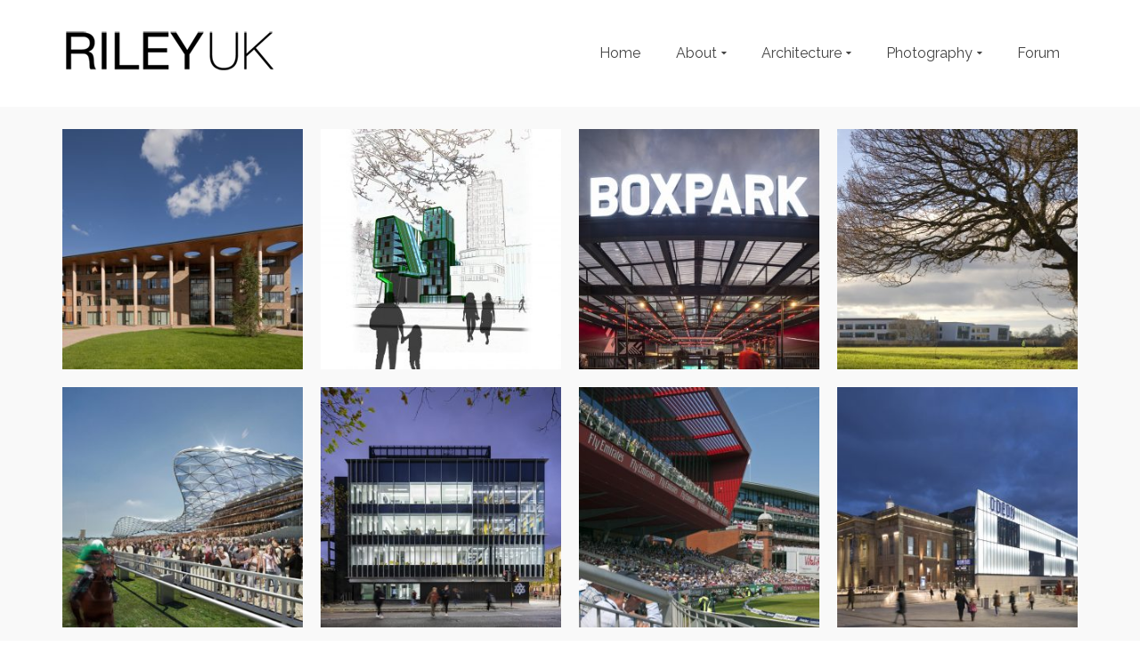

--- FILE ---
content_type: text/html; charset=UTF-8
request_url: https://rileyuk.co.uk/wordpress/?page_id=80
body_size: 10089
content:
<!DOCTYPE html>
<!--[if lt IE 7]>      <html class="no-js lt-ie9 lt-ie8 lt-ie7" lang="en-GB" itemscope="itemscope" itemtype="http://schema.org/WebPage"> <![endif]-->
<!--[if IE 7]>         <html class="no-js lt-ie9 lt-ie8" lang="en-GB" itemscope="itemscope" itemtype="http://schema.org/WebPage"> <![endif]-->
<!--[if IE 8]>         <html class="no-js lt-ie9" lang="en-GB" itemscope="itemscope" itemtype="http://schema.org/WebPage"> <![endif]-->
<!--[if gt IE 8]><!--> <html class="no-js" lang="en-GB" itemscope="itemscope" itemtype="http://schema.org/WebPage"> <!--<![endif]-->
<head>
  <meta charset="UTF-8">
  <meta name="viewport" content="width=device-width, initial-scale=1.0">
  <title>Architecture &#8211; RILEYUK</title>
<meta name='robots' content='max-image-preview:large' />
	<style>img:is([sizes="auto" i], [sizes^="auto," i]) { contain-intrinsic-size: 3000px 1500px }</style>
	<link rel='dns-prefetch' href='//fonts.googleapis.com' />
<link rel="alternate" type="application/rss+xml" title="RILEYUK &raquo; Feed" href="https://rileyuk.co.uk/wordpress/?feed=rss2" />
<link rel="alternate" type="application/rss+xml" title="RILEYUK &raquo; Comments Feed" href="https://rileyuk.co.uk/wordpress/?feed=comments-rss2" />
<link rel="alternate" type="application/rss+xml" title="RILEYUK &raquo; Architecture Comments Feed" href="https://rileyuk.co.uk/wordpress/?feed=rss2&#038;page_id=80" />
<script type="text/javascript">
/* <![CDATA[ */
window._wpemojiSettings = {"baseUrl":"https:\/\/s.w.org\/images\/core\/emoji\/16.0.1\/72x72\/","ext":".png","svgUrl":"https:\/\/s.w.org\/images\/core\/emoji\/16.0.1\/svg\/","svgExt":".svg","source":{"concatemoji":"https:\/\/rileyuk.co.uk\/wordpress\/wp-includes\/js\/wp-emoji-release.min.js?ver=6.8.3"}};
/*! This file is auto-generated */
!function(s,n){var o,i,e;function c(e){try{var t={supportTests:e,timestamp:(new Date).valueOf()};sessionStorage.setItem(o,JSON.stringify(t))}catch(e){}}function p(e,t,n){e.clearRect(0,0,e.canvas.width,e.canvas.height),e.fillText(t,0,0);var t=new Uint32Array(e.getImageData(0,0,e.canvas.width,e.canvas.height).data),a=(e.clearRect(0,0,e.canvas.width,e.canvas.height),e.fillText(n,0,0),new Uint32Array(e.getImageData(0,0,e.canvas.width,e.canvas.height).data));return t.every(function(e,t){return e===a[t]})}function u(e,t){e.clearRect(0,0,e.canvas.width,e.canvas.height),e.fillText(t,0,0);for(var n=e.getImageData(16,16,1,1),a=0;a<n.data.length;a++)if(0!==n.data[a])return!1;return!0}function f(e,t,n,a){switch(t){case"flag":return n(e,"\ud83c\udff3\ufe0f\u200d\u26a7\ufe0f","\ud83c\udff3\ufe0f\u200b\u26a7\ufe0f")?!1:!n(e,"\ud83c\udde8\ud83c\uddf6","\ud83c\udde8\u200b\ud83c\uddf6")&&!n(e,"\ud83c\udff4\udb40\udc67\udb40\udc62\udb40\udc65\udb40\udc6e\udb40\udc67\udb40\udc7f","\ud83c\udff4\u200b\udb40\udc67\u200b\udb40\udc62\u200b\udb40\udc65\u200b\udb40\udc6e\u200b\udb40\udc67\u200b\udb40\udc7f");case"emoji":return!a(e,"\ud83e\udedf")}return!1}function g(e,t,n,a){var r="undefined"!=typeof WorkerGlobalScope&&self instanceof WorkerGlobalScope?new OffscreenCanvas(300,150):s.createElement("canvas"),o=r.getContext("2d",{willReadFrequently:!0}),i=(o.textBaseline="top",o.font="600 32px Arial",{});return e.forEach(function(e){i[e]=t(o,e,n,a)}),i}function t(e){var t=s.createElement("script");t.src=e,t.defer=!0,s.head.appendChild(t)}"undefined"!=typeof Promise&&(o="wpEmojiSettingsSupports",i=["flag","emoji"],n.supports={everything:!0,everythingExceptFlag:!0},e=new Promise(function(e){s.addEventListener("DOMContentLoaded",e,{once:!0})}),new Promise(function(t){var n=function(){try{var e=JSON.parse(sessionStorage.getItem(o));if("object"==typeof e&&"number"==typeof e.timestamp&&(new Date).valueOf()<e.timestamp+604800&&"object"==typeof e.supportTests)return e.supportTests}catch(e){}return null}();if(!n){if("undefined"!=typeof Worker&&"undefined"!=typeof OffscreenCanvas&&"undefined"!=typeof URL&&URL.createObjectURL&&"undefined"!=typeof Blob)try{var e="postMessage("+g.toString()+"("+[JSON.stringify(i),f.toString(),p.toString(),u.toString()].join(",")+"));",a=new Blob([e],{type:"text/javascript"}),r=new Worker(URL.createObjectURL(a),{name:"wpTestEmojiSupports"});return void(r.onmessage=function(e){c(n=e.data),r.terminate(),t(n)})}catch(e){}c(n=g(i,f,p,u))}t(n)}).then(function(e){for(var t in e)n.supports[t]=e[t],n.supports.everything=n.supports.everything&&n.supports[t],"flag"!==t&&(n.supports.everythingExceptFlag=n.supports.everythingExceptFlag&&n.supports[t]);n.supports.everythingExceptFlag=n.supports.everythingExceptFlag&&!n.supports.flag,n.DOMReady=!1,n.readyCallback=function(){n.DOMReady=!0}}).then(function(){return e}).then(function(){var e;n.supports.everything||(n.readyCallback(),(e=n.source||{}).concatemoji?t(e.concatemoji):e.wpemoji&&e.twemoji&&(t(e.twemoji),t(e.wpemoji)))}))}((window,document),window._wpemojiSettings);
/* ]]> */
</script>
<style id='wp-emoji-styles-inline-css' type='text/css'>

	img.wp-smiley, img.emoji {
		display: inline !important;
		border: none !important;
		box-shadow: none !important;
		height: 1em !important;
		width: 1em !important;
		margin: 0 0.07em !important;
		vertical-align: -0.1em !important;
		background: none !important;
		padding: 0 !important;
	}
</style>
<link rel='stylesheet' id='wp-block-library-css' href='https://rileyuk.co.uk/wordpress/wp-includes/css/dist/block-library/style.min.css?ver=6.8.3' type='text/css' media='all' />
<style id='classic-theme-styles-inline-css' type='text/css'>
/*! This file is auto-generated */
.wp-block-button__link{color:#fff;background-color:#32373c;border-radius:9999px;box-shadow:none;text-decoration:none;padding:calc(.667em + 2px) calc(1.333em + 2px);font-size:1.125em}.wp-block-file__button{background:#32373c;color:#fff;text-decoration:none}
</style>
<style id='global-styles-inline-css' type='text/css'>
:root{--wp--preset--aspect-ratio--square: 1;--wp--preset--aspect-ratio--4-3: 4/3;--wp--preset--aspect-ratio--3-4: 3/4;--wp--preset--aspect-ratio--3-2: 3/2;--wp--preset--aspect-ratio--2-3: 2/3;--wp--preset--aspect-ratio--16-9: 16/9;--wp--preset--aspect-ratio--9-16: 9/16;--wp--preset--color--black: #000;--wp--preset--color--cyan-bluish-gray: #abb8c3;--wp--preset--color--white: #fff;--wp--preset--color--pale-pink: #f78da7;--wp--preset--color--vivid-red: #cf2e2e;--wp--preset--color--luminous-vivid-orange: #ff6900;--wp--preset--color--luminous-vivid-amber: #fcb900;--wp--preset--color--light-green-cyan: #7bdcb5;--wp--preset--color--vivid-green-cyan: #00d084;--wp--preset--color--pale-cyan-blue: #8ed1fc;--wp--preset--color--vivid-cyan-blue: #0693e3;--wp--preset--color--vivid-purple: #9b51e0;--wp--preset--color--pinnacle-primary: #f3690e;--wp--preset--color--pinnacle-primary-light: #f5873f;--wp--preset--color--very-light-gray: #eee;--wp--preset--color--very-dark-gray: #444;--wp--preset--gradient--vivid-cyan-blue-to-vivid-purple: linear-gradient(135deg,rgba(6,147,227,1) 0%,rgb(155,81,224) 100%);--wp--preset--gradient--light-green-cyan-to-vivid-green-cyan: linear-gradient(135deg,rgb(122,220,180) 0%,rgb(0,208,130) 100%);--wp--preset--gradient--luminous-vivid-amber-to-luminous-vivid-orange: linear-gradient(135deg,rgba(252,185,0,1) 0%,rgba(255,105,0,1) 100%);--wp--preset--gradient--luminous-vivid-orange-to-vivid-red: linear-gradient(135deg,rgba(255,105,0,1) 0%,rgb(207,46,46) 100%);--wp--preset--gradient--very-light-gray-to-cyan-bluish-gray: linear-gradient(135deg,rgb(238,238,238) 0%,rgb(169,184,195) 100%);--wp--preset--gradient--cool-to-warm-spectrum: linear-gradient(135deg,rgb(74,234,220) 0%,rgb(151,120,209) 20%,rgb(207,42,186) 40%,rgb(238,44,130) 60%,rgb(251,105,98) 80%,rgb(254,248,76) 100%);--wp--preset--gradient--blush-light-purple: linear-gradient(135deg,rgb(255,206,236) 0%,rgb(152,150,240) 100%);--wp--preset--gradient--blush-bordeaux: linear-gradient(135deg,rgb(254,205,165) 0%,rgb(254,45,45) 50%,rgb(107,0,62) 100%);--wp--preset--gradient--luminous-dusk: linear-gradient(135deg,rgb(255,203,112) 0%,rgb(199,81,192) 50%,rgb(65,88,208) 100%);--wp--preset--gradient--pale-ocean: linear-gradient(135deg,rgb(255,245,203) 0%,rgb(182,227,212) 50%,rgb(51,167,181) 100%);--wp--preset--gradient--electric-grass: linear-gradient(135deg,rgb(202,248,128) 0%,rgb(113,206,126) 100%);--wp--preset--gradient--midnight: linear-gradient(135deg,rgb(2,3,129) 0%,rgb(40,116,252) 100%);--wp--preset--font-size--small: 13px;--wp--preset--font-size--medium: 20px;--wp--preset--font-size--large: 36px;--wp--preset--font-size--x-large: 42px;--wp--preset--spacing--20: 0.44rem;--wp--preset--spacing--30: 0.67rem;--wp--preset--spacing--40: 1rem;--wp--preset--spacing--50: 1.5rem;--wp--preset--spacing--60: 2.25rem;--wp--preset--spacing--70: 3.38rem;--wp--preset--spacing--80: 5.06rem;--wp--preset--shadow--natural: 6px 6px 9px rgba(0, 0, 0, 0.2);--wp--preset--shadow--deep: 12px 12px 50px rgba(0, 0, 0, 0.4);--wp--preset--shadow--sharp: 6px 6px 0px rgba(0, 0, 0, 0.2);--wp--preset--shadow--outlined: 6px 6px 0px -3px rgba(255, 255, 255, 1), 6px 6px rgba(0, 0, 0, 1);--wp--preset--shadow--crisp: 6px 6px 0px rgba(0, 0, 0, 1);}:where(.is-layout-flex){gap: 0.5em;}:where(.is-layout-grid){gap: 0.5em;}body .is-layout-flex{display: flex;}.is-layout-flex{flex-wrap: wrap;align-items: center;}.is-layout-flex > :is(*, div){margin: 0;}body .is-layout-grid{display: grid;}.is-layout-grid > :is(*, div){margin: 0;}:where(.wp-block-columns.is-layout-flex){gap: 2em;}:where(.wp-block-columns.is-layout-grid){gap: 2em;}:where(.wp-block-post-template.is-layout-flex){gap: 1.25em;}:where(.wp-block-post-template.is-layout-grid){gap: 1.25em;}.has-black-color{color: var(--wp--preset--color--black) !important;}.has-cyan-bluish-gray-color{color: var(--wp--preset--color--cyan-bluish-gray) !important;}.has-white-color{color: var(--wp--preset--color--white) !important;}.has-pale-pink-color{color: var(--wp--preset--color--pale-pink) !important;}.has-vivid-red-color{color: var(--wp--preset--color--vivid-red) !important;}.has-luminous-vivid-orange-color{color: var(--wp--preset--color--luminous-vivid-orange) !important;}.has-luminous-vivid-amber-color{color: var(--wp--preset--color--luminous-vivid-amber) !important;}.has-light-green-cyan-color{color: var(--wp--preset--color--light-green-cyan) !important;}.has-vivid-green-cyan-color{color: var(--wp--preset--color--vivid-green-cyan) !important;}.has-pale-cyan-blue-color{color: var(--wp--preset--color--pale-cyan-blue) !important;}.has-vivid-cyan-blue-color{color: var(--wp--preset--color--vivid-cyan-blue) !important;}.has-vivid-purple-color{color: var(--wp--preset--color--vivid-purple) !important;}.has-black-background-color{background-color: var(--wp--preset--color--black) !important;}.has-cyan-bluish-gray-background-color{background-color: var(--wp--preset--color--cyan-bluish-gray) !important;}.has-white-background-color{background-color: var(--wp--preset--color--white) !important;}.has-pale-pink-background-color{background-color: var(--wp--preset--color--pale-pink) !important;}.has-vivid-red-background-color{background-color: var(--wp--preset--color--vivid-red) !important;}.has-luminous-vivid-orange-background-color{background-color: var(--wp--preset--color--luminous-vivid-orange) !important;}.has-luminous-vivid-amber-background-color{background-color: var(--wp--preset--color--luminous-vivid-amber) !important;}.has-light-green-cyan-background-color{background-color: var(--wp--preset--color--light-green-cyan) !important;}.has-vivid-green-cyan-background-color{background-color: var(--wp--preset--color--vivid-green-cyan) !important;}.has-pale-cyan-blue-background-color{background-color: var(--wp--preset--color--pale-cyan-blue) !important;}.has-vivid-cyan-blue-background-color{background-color: var(--wp--preset--color--vivid-cyan-blue) !important;}.has-vivid-purple-background-color{background-color: var(--wp--preset--color--vivid-purple) !important;}.has-black-border-color{border-color: var(--wp--preset--color--black) !important;}.has-cyan-bluish-gray-border-color{border-color: var(--wp--preset--color--cyan-bluish-gray) !important;}.has-white-border-color{border-color: var(--wp--preset--color--white) !important;}.has-pale-pink-border-color{border-color: var(--wp--preset--color--pale-pink) !important;}.has-vivid-red-border-color{border-color: var(--wp--preset--color--vivid-red) !important;}.has-luminous-vivid-orange-border-color{border-color: var(--wp--preset--color--luminous-vivid-orange) !important;}.has-luminous-vivid-amber-border-color{border-color: var(--wp--preset--color--luminous-vivid-amber) !important;}.has-light-green-cyan-border-color{border-color: var(--wp--preset--color--light-green-cyan) !important;}.has-vivid-green-cyan-border-color{border-color: var(--wp--preset--color--vivid-green-cyan) !important;}.has-pale-cyan-blue-border-color{border-color: var(--wp--preset--color--pale-cyan-blue) !important;}.has-vivid-cyan-blue-border-color{border-color: var(--wp--preset--color--vivid-cyan-blue) !important;}.has-vivid-purple-border-color{border-color: var(--wp--preset--color--vivid-purple) !important;}.has-vivid-cyan-blue-to-vivid-purple-gradient-background{background: var(--wp--preset--gradient--vivid-cyan-blue-to-vivid-purple) !important;}.has-light-green-cyan-to-vivid-green-cyan-gradient-background{background: var(--wp--preset--gradient--light-green-cyan-to-vivid-green-cyan) !important;}.has-luminous-vivid-amber-to-luminous-vivid-orange-gradient-background{background: var(--wp--preset--gradient--luminous-vivid-amber-to-luminous-vivid-orange) !important;}.has-luminous-vivid-orange-to-vivid-red-gradient-background{background: var(--wp--preset--gradient--luminous-vivid-orange-to-vivid-red) !important;}.has-very-light-gray-to-cyan-bluish-gray-gradient-background{background: var(--wp--preset--gradient--very-light-gray-to-cyan-bluish-gray) !important;}.has-cool-to-warm-spectrum-gradient-background{background: var(--wp--preset--gradient--cool-to-warm-spectrum) !important;}.has-blush-light-purple-gradient-background{background: var(--wp--preset--gradient--blush-light-purple) !important;}.has-blush-bordeaux-gradient-background{background: var(--wp--preset--gradient--blush-bordeaux) !important;}.has-luminous-dusk-gradient-background{background: var(--wp--preset--gradient--luminous-dusk) !important;}.has-pale-ocean-gradient-background{background: var(--wp--preset--gradient--pale-ocean) !important;}.has-electric-grass-gradient-background{background: var(--wp--preset--gradient--electric-grass) !important;}.has-midnight-gradient-background{background: var(--wp--preset--gradient--midnight) !important;}.has-small-font-size{font-size: var(--wp--preset--font-size--small) !important;}.has-medium-font-size{font-size: var(--wp--preset--font-size--medium) !important;}.has-large-font-size{font-size: var(--wp--preset--font-size--large) !important;}.has-x-large-font-size{font-size: var(--wp--preset--font-size--x-large) !important;}
:where(.wp-block-post-template.is-layout-flex){gap: 1.25em;}:where(.wp-block-post-template.is-layout-grid){gap: 1.25em;}
:where(.wp-block-columns.is-layout-flex){gap: 2em;}:where(.wp-block-columns.is-layout-grid){gap: 2em;}
:root :where(.wp-block-pullquote){font-size: 1.5em;line-height: 1.6;}
</style>
<style id='kadence-blocks-global-variables-inline-css' type='text/css'>
:root {--global-kb-font-size-sm:clamp(0.8rem, 0.73rem + 0.217vw, 0.9rem);--global-kb-font-size-md:clamp(1.1rem, 0.995rem + 0.326vw, 1.25rem);--global-kb-font-size-lg:clamp(1.75rem, 1.576rem + 0.543vw, 2rem);--global-kb-font-size-xl:clamp(2.25rem, 1.728rem + 1.63vw, 3rem);--global-kb-font-size-xxl:clamp(2.5rem, 1.456rem + 3.26vw, 4rem);--global-kb-font-size-xxxl:clamp(2.75rem, 0.489rem + 7.065vw, 6rem);}:root {--global-palette1: #3182CE;--global-palette2: #2B6CB0;--global-palette3: #1A202C;--global-palette4: #2D3748;--global-palette5: #4A5568;--global-palette6: #718096;--global-palette7: #EDF2F7;--global-palette8: #F7FAFC;--global-palette9: #ffffff;}
</style>
<link rel='stylesheet' id='pinnacle_theme-css' href='https://rileyuk.co.uk/wordpress/wp-content/themes/pinnacle/assets/css/pinnacle.css?ver=187' type='text/css' media='all' />
<link rel='stylesheet' id='pinnacle_skin-css' href='https://rileyuk.co.uk/wordpress/wp-content/themes/pinnacle/assets/css/skins/raspberry.css' type='text/css' media='all' />
<link rel='stylesheet' id='redux-google-fonts-pinnacle-css' href='https://fonts.googleapis.com/css?family=Raleway%3A400%2C700&#038;subset=latin&#038;ver=6.8.3' type='text/css' media='all' />
<!--[if lt IE 9]>
<script type="text/javascript" src="https://rileyuk.co.uk/wordpress/wp-content/themes/pinnacle/assets/js/vendor/respond.min.js?ver=6.8.3" id="pinnacle-respond-js"></script>
<![endif]-->
<script type="text/javascript" src="https://rileyuk.co.uk/wordpress/wp-includes/js/jquery/jquery.min.js?ver=3.7.1" id="jquery-core-js"></script>
<script type="text/javascript" src="https://rileyuk.co.uk/wordpress/wp-includes/js/jquery/jquery-migrate.min.js?ver=3.4.1" id="jquery-migrate-js"></script>
<script type="text/javascript" src="https://rileyuk.co.uk/wordpress/wp-content/themes/pinnacle/assets/js/vendor/modernizr-2.7.0.min.js" id="modernizr-js"></script>
<link rel="https://api.w.org/" href="https://rileyuk.co.uk/wordpress/index.php?rest_route=/" /><link rel="alternate" title="JSON" type="application/json" href="https://rileyuk.co.uk/wordpress/index.php?rest_route=/wp/v2/pages/80" /><link rel="EditURI" type="application/rsd+xml" title="RSD" href="https://rileyuk.co.uk/wordpress/xmlrpc.php?rsd" />
<meta name="generator" content="WordPress 6.8.3" />
<link rel="canonical" href="https://rileyuk.co.uk/wordpress/?page_id=80" />
<link rel='shortlink' href='https://rileyuk.co.uk/wordpress/?p=80' />
<link rel="alternate" title="oEmbed (JSON)" type="application/json+oembed" href="https://rileyuk.co.uk/wordpress/index.php?rest_route=%2Foembed%2F1.0%2Fembed&#038;url=https%3A%2F%2Frileyuk.co.uk%2Fwordpress%2F%3Fpage_id%3D80" />
<link rel="alternate" title="oEmbed (XML)" type="text/xml+oembed" href="https://rileyuk.co.uk/wordpress/index.php?rest_route=%2Foembed%2F1.0%2Fembed&#038;url=https%3A%2F%2Frileyuk.co.uk%2Fwordpress%2F%3Fpage_id%3D80&#038;format=xml" />
<script type="text/javascript">var light_error = "The Image could not be loaded.", light_of = "%curr% of %total%", light_load = "Loading...";</script><style type="text/css">#kad-banner #topbar .topbarsociallinks li a {font-size:14px;}.trans-header #pageheader {padding-top:120px;}.headerfont, .tp-caption, .yith-wcan-list li, .yith-wcan .yith-wcan-reset-navigation, ul.yith-wcan-label li a, .product_item .price {font-family:Raleway;} 
  .topbarmenu ul li {font-family:Raleway;}
  #kadbreadcrumbs {font-family:;}.kt-home-call-to-action {padding:20px 0;}@media (-webkit-min-device-pixel-ratio: 2), (min-resolution: 192dpi) {body #kad-banner #logo .kad-standard-logo, .trans-header .is-sticky #kad-banner #logo .kad-standard-logo {background-image: url("https://rileyuk.co.uk/wordpress/wp-content/uploads/2015/03/Logo.png") !important;} }.product_item .product_details h5 {min-height:50px;}@media (max-width: 767px) {#topbar{display:none;}}.kad-header-style-basic #nav-main ul.sf-menu > li > a, .kad-header-style-basic #kad-shrinkheader #mobile-nav-trigger a {line-height:120px;}.none-trans-header .nav-trigger-case.collapsed .kad-navbtn, .is-sticky .nav-trigger-case.collapsed .kad-navbtn {color:#444444;}.blog_item.grid_item .postcontent footer {
    min-height: 50px;
}
#kad-blog-grid .blog_item .postcontent .entry-content {
    min-height: 170px;
}</style><style type="text/css" title="dynamic-css" class="options-output">.kad-primary-nav ul.sf-menu a,.nav-trigger-case.collapsed .kad-navbtn{color:#ffffff;}.sticky-wrapper #logo a.brand, .trans-header #logo a.brand{color:#ffffff;}.is-sticky header #logo a.brand,.logofont,.none-trans-header header #logo a.brand,header #logo a.brand{font-family:Raleway;font-weight:400;font-style:normal;color:#444444;font-size:32px;}.titleclass h1{color:#ffffff;}.titleclass .subtitle{color:#ffffff;}.product_item .product_details h5, .product-category.grid_item a h5{font-family:Raleway;line-height:20px;font-weight:700;font-style:normal;font-size:15px;}h1{font-family:Raleway;line-height:50px;font-weight:normal;font-style:700;font-size:44px;}h2{font-family:Raleway;line-height:40px;font-weight:normal;font-style:400;font-size:32px;}h3{font-family:Raleway;line-height:40px;font-weight:normal;font-style:400;font-size:26px;}h4{font-family:Raleway;line-height:34px;font-weight:normal;font-style:400;font-size:24px;}h5{font-family:Raleway;line-height:26px;font-weight:normal;font-style:400;font-size:18px;}.subtitle{font-family:Raleway;line-height:22px;font-weight:normal;font-style:400;font-size:16px;}body{line-height:20px;font-style:400;font-size:14px;}.is-sticky .kad-primary-nav ul.sf-menu a, ul.sf-menu a, .none-trans-header .kad-primary-nav ul.sf-menu a{font-family:Raleway;font-weight:normal;font-style:400;color:#444444;font-size:16px;}.kad-nav-inner .kad-mnav, .kad-mobile-nav .kad-nav-inner li a, .kad-mobile-nav .kad-nav-inner li .kad-submenu-accordion{font-family:Raleway;line-height:20px;font-weight:normal;font-style:400;font-size:16px;}#topbar ul.sf-menu > li > a, #topbar .top-menu-cart-btn, #topbar .top-menu-search-btn, #topbar .nav-trigger-case .kad-navbtn, #topbar .topbarsociallinks li a{font-family:Raleway;font-weight:normal;font-style:400;font-size:11px;}</style></head>
	<body class="wp-singular page-template page-template-template-portfolio-grid page-template-template-portfolio-grid-php page page-id-80 page-parent wp-embed-responsive wp-theme-pinnacle wide none-trans-header not_ie ?page_id=80" >
						<div id="wrapper" class="container">
		  	<header id="kad-banner" class="banner headerclass kad-header-style-basic" data-pageheaderbg="0" data-header-base-height="120">
  <div id="kad-shrinkheader" class="container" style="height:120px; line-height:120px;">
    <div class="row">
      <div class="col-md-4 col-sm-8 col-ss-10 clearfix kad-header-left">
        <div id="logo" class="logocase">
          <a class="brand logofont" style="height:120px; line-height:120px; display:block;" href="https://rileyuk.co.uk/wordpress">
             
            <div id="thelogo" style="height:120px; line-height:120px;">
                <div style="background-image: url('https://rileyuk.co.uk/wordpress/wp-content/uploads/2015/03/Logosmall.png'); max-height:120px; height:60px; width:237px;" class="kad-standard-logo kad-lg"></div>
                                </div> 
                      </a>
        </div> <!-- Close #logo -->
      </div><!-- close col -->
      <div class="col-md-8 col-sm-4 col-ss-2 kad-header-right">
                    <nav id="nav-main" class="clearfix kad-primary-nav">
                <ul id="menu-drop-down-menu-top" class="sf-menu"><li  class="menu-home"><a href="https://rileyuk.co.uk/wordpress/"><span>Home</span></a></li>
<li  class="menu-about sf-dropdown"><a href="https://rileyuk.co.uk/wordpress/?page_id=63"><span>About</span></a>
<ul class="sf-dropdown-menu">
	<li  class="menu-about"><a href="https://rileyuk.co.uk/wordpress/?page_id=63"><span>About</span></a></li>
	<li  class="menu-news"><a href="https://rileyuk.co.uk/wordpress/?page_id=727"><span>News</span></a></li>
	<li  class="menu-privacy-policy"><a href="https://rileyuk.co.uk/wordpress/?page_id=695"><span>Privacy Policy</span></a></li>
</ul>
</li>
<li  class="menu-architecture current-menu-item current_page_item current-menu-ancestor current-menu-parent current_page_parent current_page_ancestor sf-dropdown"><a href="https://rileyuk.co.uk/wordpress/?page_id=80"><span>Architecture</span></a>
<ul class="sf-dropdown-menu">
	<li  class="menu-architecture current-menu-item current_page_item"><a href="https://rileyuk.co.uk/wordpress/?page_id=80"><span>Architecture</span></a></li>
	<li  class="menu-download-cv"><a href="https://rileyuk.co.uk/wordpress/wp-content/uploads/2024/03/mr-text-cv-2024-1.pdf"><span>Download CV</span></a></li>
	<li  class="menu-download-portfolio"><a href="https://rileyuk.co.uk/wordpress/wp-content/uploads/2022/05/mr-portfolio-2022.pdf"><span>Download Portfolio</span></a></li>
</ul>
</li>
<li  class="menu-photography sf-dropdown"><a href="https://rileyuk.co.uk/wordpress/?page_id=211"><span>Photography</span></a>
<ul class="sf-dropdown-menu">
	<li  class="menu-photography"><a href="https://rileyuk.co.uk/wordpress/?page_id=211"><span>Photography</span></a></li>
	<li  class="menu-events"><a href="https://rileyuk.co.uk/wordpress/?page_id=353"><span>Events</span></a></li>
	<li  class="menu-travel"><a href="https://rileyuk.co.uk/wordpress/?page_id=209"><span>Travel</span></a></li>
	<li  class="menu-weddings"><a href="https://rileyuk.co.uk/wordpress/?page_id=252"><span>Weddings</span></a></li>
</ul>
</li>
<li  class="menu-forum"><a href="http://forum.rileyuk.co.uk/phpBB3/index.php"><span>Forum</span></a></li>
</ul>            </nav> 
            <div id="mobile-nav-trigger" class="nav-trigger">
              <a class="nav-trigger-case collapsed" data-toggle="collapse" rel="nofollow" data-target=".mobile_menu_collapse">
                <div class="kad-navbtn mobileclass clearfix"><i class="icon-reorder"></i></div>
              </a>
            </div>
              </div> <!-- Close col -->       
    </div> <!-- Close Row -->
  </div> <!-- Close Container -->
    <div class="container">
      <div id="kad-mobile-nav" class="kad-mobile-nav">
          <div class="kad-nav-inner mobileclass">
              <div id="mobile_menu_collapse" class="kad-nav-collapse collapse mobile_menu_collapse">
                  <ul id="menu-drop-down-menu-top-1" class="kad-mnav"><li  class="menu-home"><a href="https://rileyuk.co.uk/wordpress/"><span>Home</span></a></li>
<li  class="menu-about sf-dropdown"><a href="https://rileyuk.co.uk/wordpress/?page_id=63"><span>About</span></a>
<ul class="sf-dropdown-menu">
	<li  class="menu-about"><a href="https://rileyuk.co.uk/wordpress/?page_id=63"><span>About</span></a></li>
	<li  class="menu-news"><a href="https://rileyuk.co.uk/wordpress/?page_id=727"><span>News</span></a></li>
	<li  class="menu-privacy-policy"><a href="https://rileyuk.co.uk/wordpress/?page_id=695"><span>Privacy Policy</span></a></li>
</ul>
</li>
<li  class="menu-architecture current-menu-item current_page_item current-menu-ancestor current-menu-parent current_page_parent current_page_ancestor sf-dropdown"><a href="https://rileyuk.co.uk/wordpress/?page_id=80"><span>Architecture</span></a>
<ul class="sf-dropdown-menu">
	<li  class="menu-architecture current-menu-item current_page_item"><a href="https://rileyuk.co.uk/wordpress/?page_id=80"><span>Architecture</span></a></li>
	<li  class="menu-download-cv"><a href="https://rileyuk.co.uk/wordpress/wp-content/uploads/2024/03/mr-text-cv-2024-1.pdf"><span>Download CV</span></a></li>
	<li  class="menu-download-portfolio"><a href="https://rileyuk.co.uk/wordpress/wp-content/uploads/2022/05/mr-portfolio-2022.pdf"><span>Download Portfolio</span></a></li>
</ul>
</li>
<li  class="menu-photography sf-dropdown"><a href="https://rileyuk.co.uk/wordpress/?page_id=211"><span>Photography</span></a>
<ul class="sf-dropdown-menu">
	<li  class="menu-photography"><a href="https://rileyuk.co.uk/wordpress/?page_id=211"><span>Photography</span></a></li>
	<li  class="menu-events"><a href="https://rileyuk.co.uk/wordpress/?page_id=353"><span>Events</span></a></li>
	<li  class="menu-travel"><a href="https://rileyuk.co.uk/wordpress/?page_id=209"><span>Travel</span></a></li>
	<li  class="menu-weddings"><a href="https://rileyuk.co.uk/wordpress/?page_id=252"><span>Weddings</span></a></li>
</ul>
</li>
<li  class="menu-forum"><a href="http://forum.rileyuk.co.uk/phpBB3/index.php"><span>Forum</span></a></li>
</ul>              </div>
          </div>
      </div>
  </div> <!-- Close Container -->
   
</header>			<div class="wrap contentclass" role="document">	<div id="content" class="container">
   		<div class="row">
      		<div class="main col-md-12 kt-nosidebar" role="main">
				<div class="container entry-content" itemprop="mainContentOfPage">    </div>              
            		<div id="portfoliowrapper" class="rowtight flat-w-margin p_primarystyle"> 

		           											<div class="tcol-md-3 tcol-sm-4 tcol-xs-6 tcol-ss-12 p-item">
					                	<div class="portfolio-item grid_item postclass kad-light-gallery kad_portfolio_fade_in">
				  <div class="portfolio-imagepadding">
				<div class="portfolio-hoverclass">
				  <a href="https://rileyuk.co.uk/wordpress/?portfolio=abraham-darby-academy-3" class="kt-portfoliolink">
					  <img src="https://rileyuk.co.uk/wordpress/wp-content/uploads/2014/11/ADSLC01DavidBarbour-300x300.jpg" width="300" height="300" alt="Abraham Darby Sports and Learning Community" srcset="https://rileyuk.co.uk/wordpress/wp-content/uploads/2014/11/ADSLC01DavidBarbour-300x300.jpg 300w, https://rileyuk.co.uk/wordpress/wp-content/uploads/2014/11/ADSLC01DavidBarbour-150x150.jpg 150w, https://rileyuk.co.uk/wordpress/wp-content/uploads/2014/11/ADSLC01DavidBarbour-600x600.jpg 600w" sizes="(max-width: 300px) 100vw, 300px" class="kad-lightboxhover">
							  <div class="portfolio-hoverover"></div>
							  <div class="portfolio-table">
								  <div class="portfolio-cell">
																			  <h5>Abraham Darby Sports and Learning Community</h5>
																										  </div>
							  </div>
									</a>
								  </div>
							  </div>
					
						  </div>
                    				</div>
																		<div class="tcol-md-3 tcol-sm-4 tcol-xs-6 tcol-ss-12 p-item">
					                	<div class="portfolio-item grid_item postclass kad-light-gallery kad_portfolio_fade_in">
				  <div class="portfolio-imagepadding">
				<div class="portfolio-hoverclass">
				  <a href="https://rileyuk.co.uk/wordpress/?portfolio=barch-continuity" class="kt-portfoliolink">
					  <img src="https://rileyuk.co.uk/wordpress/wp-content/uploads/2015/03/Montage-Final-1-B-300x300.jpg" width="300" height="300" alt="B(Arch) Continuity" srcset="https://rileyuk.co.uk/wordpress/wp-content/uploads/2015/03/Montage-Final-1-B-300x300.jpg 300w, https://rileyuk.co.uk/wordpress/wp-content/uploads/2015/03/Montage-Final-1-B-150x150.jpg 150w, https://rileyuk.co.uk/wordpress/wp-content/uploads/2015/03/Montage-Final-1-B-60x60.jpg 60w, https://rileyuk.co.uk/wordpress/wp-content/uploads/2015/03/Montage-Final-1-B-600x600.jpg 600w" sizes="(max-width: 300px) 100vw, 300px" class="kad-lightboxhover">
							  <div class="portfolio-hoverover"></div>
							  <div class="portfolio-table">
								  <div class="portfolio-cell">
																			  <h5>B(Arch) Continuity</h5>
																										  </div>
							  </div>
									</a>
								  </div>
							  </div>
					
						  </div>
                    				</div>
																		<div class="tcol-md-3 tcol-sm-4 tcol-xs-6 tcol-ss-12 p-item">
					                	<div class="portfolio-item grid_item postclass kad-light-gallery kad_portfolio_fade_in">
				  <div class="portfolio-imagepadding">
				<div class="portfolio-hoverclass">
				  <a href="https://rileyuk.co.uk/wordpress/?portfolio=boxpark-croydon" class="kt-portfoliolink">
					  <img src="https://rileyuk.co.uk/wordpress/wp-content/uploads/2016/12/BOX_02-300x300.jpg" width="300" height="300" alt="Boxpark Croydon" srcset="https://rileyuk.co.uk/wordpress/wp-content/uploads/2016/12/BOX_02-300x300.jpg 300w, https://rileyuk.co.uk/wordpress/wp-content/uploads/2016/12/BOX_02-150x150.jpg 150w, https://rileyuk.co.uk/wordpress/wp-content/uploads/2016/12/BOX_02-60x60.jpg 60w, https://rileyuk.co.uk/wordpress/wp-content/uploads/2016/12/BOX_02-600x600.jpg 600w" sizes="(max-width: 300px) 100vw, 300px" class="kad-lightboxhover">
							  <div class="portfolio-hoverover"></div>
							  <div class="portfolio-table">
								  <div class="portfolio-cell">
																			  <h5>Boxpark Croydon</h5>
																										  </div>
							  </div>
									</a>
								  </div>
							  </div>
					
						  </div>
                    				</div>
																		<div class="tcol-md-3 tcol-sm-4 tcol-xs-6 tcol-ss-12 p-item">
					                	<div class="portfolio-item grid_item postclass kad-light-gallery kad_portfolio_fade_in">
				  <div class="portfolio-imagepadding">
				<div class="portfolio-hoverclass">
				  <a href="https://rileyuk.co.uk/wordpress/?portfolio=culcheth-high-school" class="kt-portfoliolink">
					  <img src="https://rileyuk.co.uk/wordpress/wp-content/uploads/2015/03/P2001627_BDP_N128_bdpppland-300x300.jpg" width="300" height="300" alt="Culcheth High School" srcset="https://rileyuk.co.uk/wordpress/wp-content/uploads/2015/03/P2001627_BDP_N128_bdpppland-300x300.jpg 300w, https://rileyuk.co.uk/wordpress/wp-content/uploads/2015/03/P2001627_BDP_N128_bdpppland-150x150.jpg 150w, https://rileyuk.co.uk/wordpress/wp-content/uploads/2015/03/P2001627_BDP_N128_bdpppland-60x60.jpg 60w, https://rileyuk.co.uk/wordpress/wp-content/uploads/2015/03/P2001627_BDP_N128_bdpppland-600x600.jpg 600w" sizes="(max-width: 300px) 100vw, 300px" class="kad-lightboxhover">
							  <div class="portfolio-hoverover"></div>
							  <div class="portfolio-table">
								  <div class="portfolio-cell">
																			  <h5>Culcheth High School</h5>
																										  </div>
							  </div>
									</a>
								  </div>
							  </div>
					
						  </div>
                    				</div>
																		<div class="tcol-md-3 tcol-sm-4 tcol-xs-6 tcol-ss-12 p-item">
					                	<div class="portfolio-item grid_item postclass kad-light-gallery kad_portfolio_fade_in">
				  <div class="portfolio-imagepadding">
				<div class="portfolio-hoverclass">
				  <a href="https://rileyuk.co.uk/wordpress/?portfolio=curragh-racecourse" class="kt-portfoliolink">
					  <img src="https://rileyuk.co.uk/wordpress/wp-content/uploads/2016/12/CGH-07-300x300.jpg" width="300" height="300" alt="Curragh Racecourse" srcset="https://rileyuk.co.uk/wordpress/wp-content/uploads/2016/12/CGH-07-300x300.jpg 300w, https://rileyuk.co.uk/wordpress/wp-content/uploads/2016/12/CGH-07-150x150.jpg 150w, https://rileyuk.co.uk/wordpress/wp-content/uploads/2016/12/CGH-07-60x60.jpg 60w, https://rileyuk.co.uk/wordpress/wp-content/uploads/2016/12/CGH-07-600x600.jpg 600w" sizes="(max-width: 300px) 100vw, 300px" class="kad-lightboxhover">
							  <div class="portfolio-hoverover"></div>
							  <div class="portfolio-table">
								  <div class="portfolio-cell">
																			  <h5>Curragh Racecourse</h5>
																										  </div>
							  </div>
									</a>
								  </div>
							  </div>
					
						  </div>
                    				</div>
																		<div class="tcol-md-3 tcol-sm-4 tcol-xs-6 tcol-ss-12 p-item">
					                	<div class="portfolio-item grid_item postclass kad-light-gallery kad_portfolio_fade_in">
				  <div class="portfolio-imagepadding">
				<div class="portfolio-hoverclass">
				  <a href="https://rileyuk.co.uk/wordpress/?portfolio=institute-of-sport" class="kt-portfoliolink">
					  <img src="https://rileyuk.co.uk/wordpress/wp-content/uploads/2021/12/P3000415_BD_N15_large-300x300.jpg" width="300" height="300" alt="Institute of Sport" srcset="https://rileyuk.co.uk/wordpress/wp-content/uploads/2021/12/P3000415_BD_N15_large-300x300.jpg 300w, https://rileyuk.co.uk/wordpress/wp-content/uploads/2021/12/P3000415_BD_N15_large-150x150.jpg 150w, https://rileyuk.co.uk/wordpress/wp-content/uploads/2021/12/P3000415_BD_N15_large-60x60.jpg 60w, https://rileyuk.co.uk/wordpress/wp-content/uploads/2021/12/P3000415_BD_N15_large-600x600.jpg 600w" sizes="(max-width: 300px) 100vw, 300px" class="kad-lightboxhover">
							  <div class="portfolio-hoverover"></div>
							  <div class="portfolio-table">
								  <div class="portfolio-cell">
																			  <h5>Institute of Sport</h5>
																										  </div>
							  </div>
									</a>
								  </div>
							  </div>
					
						  </div>
                    				</div>
																		<div class="tcol-md-3 tcol-sm-4 tcol-xs-6 tcol-ss-12 p-item">
					                	<div class="portfolio-item grid_item postclass kad-light-gallery kad_portfolio_fade_in">
				  <div class="portfolio-imagepadding">
				<div class="portfolio-hoverclass">
				  <a href="https://rileyuk.co.uk/wordpress/?portfolio=lancashire-county-cricket-club" class="kt-portfoliolink">
					  <img src="https://rileyuk.co.uk/wordpress/wp-content/uploads/2015/03/P2001781_BDP_N77_large-300x300.jpg" width="300" height="300" alt="Lancashire County Cricket Club" srcset="https://rileyuk.co.uk/wordpress/wp-content/uploads/2015/03/P2001781_BDP_N77_large-300x300.jpg 300w, https://rileyuk.co.uk/wordpress/wp-content/uploads/2015/03/P2001781_BDP_N77_large-150x150.jpg 150w, https://rileyuk.co.uk/wordpress/wp-content/uploads/2015/03/P2001781_BDP_N77_large-60x60.jpg 60w, https://rileyuk.co.uk/wordpress/wp-content/uploads/2015/03/P2001781_BDP_N77_large-600x600.jpg 600w" sizes="(max-width: 300px) 100vw, 300px" class="kad-lightboxhover">
							  <div class="portfolio-hoverover"></div>
							  <div class="portfolio-table">
								  <div class="portfolio-cell">
																			  <h5>Lancashire County Cricket Club</h5>
																										  </div>
							  </div>
									</a>
								  </div>
							  </div>
					
						  </div>
                    				</div>
																		<div class="tcol-md-3 tcol-sm-4 tcol-xs-6 tcol-ss-12 p-item">
					                	<div class="portfolio-item grid_item postclass kad-light-gallery kad_portfolio_fade_in">
				  <div class="portfolio-imagepadding">
				<div class="portfolio-hoverclass">
				  <a href="https://rileyuk.co.uk/wordpress/?portfolio=old-town-hall-oldham" class="kt-portfoliolink">
					  <img src="https://rileyuk.co.uk/wordpress/wp-content/uploads/2017/02/0E9A9654_notree-300x300.jpg" width="300" height="300" alt="Old Town Hall, Oldham" srcset="https://rileyuk.co.uk/wordpress/wp-content/uploads/2017/02/0E9A9654_notree-300x300.jpg 300w, https://rileyuk.co.uk/wordpress/wp-content/uploads/2017/02/0E9A9654_notree-150x150.jpg 150w, https://rileyuk.co.uk/wordpress/wp-content/uploads/2017/02/0E9A9654_notree-60x60.jpg 60w, https://rileyuk.co.uk/wordpress/wp-content/uploads/2017/02/0E9A9654_notree-600x600.jpg 600w" sizes="(max-width: 300px) 100vw, 300px" class="kad-lightboxhover">
							  <div class="portfolio-hoverover"></div>
							  <div class="portfolio-table">
								  <div class="portfolio-cell">
																			  <h5>Old Town Hall, Oldham</h5>
																										  </div>
							  </div>
									</a>
								  </div>
							  </div>
					
						  </div>
                    				</div>
																		<div class="tcol-md-3 tcol-sm-4 tcol-xs-6 tcol-ss-12 p-item">
					                	<div class="portfolio-item grid_item postclass kad-light-gallery kad_portfolio_fade_in">
				  <div class="portfolio-imagepadding">
				<div class="portfolio-hoverclass">
				  <a href="https://rileyuk.co.uk/wordpress/?portfolio=ordsall-chord" class="kt-portfoliolink">
					  <img src="https://rileyuk.co.uk/wordpress/wp-content/uploads/2017/09/IMG_4113-e1506617132298-300x300.jpg" width="300" height="300" alt="Ordsall Chord" srcset="https://rileyuk.co.uk/wordpress/wp-content/uploads/2017/09/IMG_4113-e1506617132298-300x300.jpg 300w, https://rileyuk.co.uk/wordpress/wp-content/uploads/2017/09/IMG_4113-e1506617132298-600x600.jpg 600w" sizes="(max-width: 300px) 100vw, 300px" class="kad-lightboxhover">
							  <div class="portfolio-hoverover"></div>
							  <div class="portfolio-table">
								  <div class="portfolio-cell">
																			  <h5>Ordsall Chord</h5>
																										  </div>
							  </div>
									</a>
								  </div>
							  </div>
					
						  </div>
                    				</div>
																		<div class="tcol-md-3 tcol-sm-4 tcol-xs-6 tcol-ss-12 p-item">
					                	<div class="portfolio-item grid_item postclass kad-light-gallery kad_portfolio_fade_in">
				  <div class="portfolio-imagepadding">
				<div class="portfolio-hoverclass">
				  <a href="https://rileyuk.co.uk/wordpress/?portfolio=science-and-engineering" class="kt-portfoliolink">
					  <img src="https://rileyuk.co.uk/wordpress/wp-content/uploads/2021/12/SE-Drone-300x300.jpg" width="300" height="300" alt="Science and Engineering" srcset="https://rileyuk.co.uk/wordpress/wp-content/uploads/2021/12/SE-Drone-300x300.jpg 300w, https://rileyuk.co.uk/wordpress/wp-content/uploads/2021/12/SE-Drone-150x150.jpg 150w, https://rileyuk.co.uk/wordpress/wp-content/uploads/2021/12/SE-Drone-60x60.jpg 60w, https://rileyuk.co.uk/wordpress/wp-content/uploads/2021/12/SE-Drone-600x600.jpg 600w" sizes="(max-width: 300px) 100vw, 300px" class="kad-lightboxhover">
							  <div class="portfolio-hoverover"></div>
							  <div class="portfolio-table">
								  <div class="portfolio-cell">
																			  <h5>Science and Engineering</h5>
																										  </div>
							  </div>
									</a>
								  </div>
							  </div>
					
						  </div>
                    				</div>
																		<div class="tcol-md-3 tcol-sm-4 tcol-xs-6 tcol-ss-12 p-item">
					                	<div class="portfolio-item grid_item postclass kad-light-gallery kad_portfolio_fade_in">
				  <div class="portfolio-imagepadding">
				<div class="portfolio-hoverclass">
				  <a href="https://rileyuk.co.uk/wordpress/?portfolio=tate-liverpool" class="kt-portfoliolink">
					  <img src="https://rileyuk.co.uk/wordpress/wp-content/uploads/2016/11/Arca-Tate-00301-300x300.jpg" width="300" height="300" alt="Tate Liverpool" srcset="https://rileyuk.co.uk/wordpress/wp-content/uploads/2016/11/Arca-Tate-00301-300x300.jpg 300w, https://rileyuk.co.uk/wordpress/wp-content/uploads/2016/11/Arca-Tate-00301-150x150.jpg 150w, https://rileyuk.co.uk/wordpress/wp-content/uploads/2016/11/Arca-Tate-00301-60x60.jpg 60w, https://rileyuk.co.uk/wordpress/wp-content/uploads/2016/11/Arca-Tate-00301-600x600.jpg 600w" sizes="(max-width: 300px) 100vw, 300px" class="kad-lightboxhover">
							  <div class="portfolio-hoverover"></div>
							  <div class="portfolio-table">
								  <div class="portfolio-cell">
																			  <h5>Tate Liverpool</h5>
																										  </div>
							  </div>
									</a>
								  </div>
							  </div>
					
						  </div>
                    				</div>
																		<div class="tcol-md-3 tcol-sm-4 tcol-xs-6 tcol-ss-12 p-item">
					                	<div class="portfolio-item grid_item postclass kad-light-gallery kad_portfolio_fade_in">
				  <div class="portfolio-imagepadding">
				<div class="portfolio-hoverclass">
				  <a href="https://rileyuk.co.uk/wordpress/?portfolio=wardle-academy" class="kt-portfoliolink">
					  <img src="https://rileyuk.co.uk/wordpress/wp-content/uploads/2022/05/WaterSHED-Landscape-1-300x300.jpg" width="300" height="300" alt="Wardle Academy" srcset="https://rileyuk.co.uk/wordpress/wp-content/uploads/2022/05/WaterSHED-Landscape-1-300x300.jpg 300w, https://rileyuk.co.uk/wordpress/wp-content/uploads/2022/05/WaterSHED-Landscape-1-150x150.jpg 150w, https://rileyuk.co.uk/wordpress/wp-content/uploads/2022/05/WaterSHED-Landscape-1-60x60.jpg 60w, https://rileyuk.co.uk/wordpress/wp-content/uploads/2022/05/WaterSHED-Landscape-1-600x600.jpg 600w" sizes="(max-width: 300px) 100vw, 300px" class="kad-lightboxhover">
							  <div class="portfolio-hoverover"></div>
							  <div class="portfolio-table">
								  <div class="portfolio-cell">
																			  <h5>Wardle Academy</h5>
																										  </div>
							  </div>
									</a>
								  </div>
							  </div>
					
						  </div>
                    				</div>
								                	</div> <!--portfoliowrapper-->
             
		                		            			</div><!-- /.main -->
			       	</div><!-- /.row-->
    </div><!-- /.content -->
</div><!-- /.wrap -->
		  	<footer id="containerfooter" class="footerclass">
  	<div class="container">
  		<div class="row">
  			 
						<div class="col-md-3 col-sm-6 footercol1">
						<div class="widget-1 widget-first footer-widget"><aside id="tag_cloud-5" class="widget widget_tag_cloud"><h4 class="widget-title">Tags</h4><div class="tagcloud"><a href="https://rileyuk.co.uk/wordpress/?tag=announcements" class="tag-cloud-link tag-link-42 tag-link-position-1" style="font-size: 22pt;" aria-label="Announcements (7 items)">Announcements</a>
<a href="https://rileyuk.co.uk/wordpress/?tag=architecture" class="tag-cloud-link tag-link-46 tag-link-position-2" style="font-size: 17.333333333333pt;" aria-label="Architecture (4 items)">Architecture</a>
<a href="https://rileyuk.co.uk/wordpress/?tag=awards" class="tag-cloud-link tag-link-55 tag-link-position-3" style="font-size: 8pt;" aria-label="Awards (1 item)">Awards</a>
<a href="https://rileyuk.co.uk/wordpress/?tag=bim" class="tag-cloud-link tag-link-51 tag-link-position-4" style="font-size: 8pt;" aria-label="BIM (1 item)">BIM</a>
<a href="https://rileyuk.co.uk/wordpress/?tag=building-information-modelling" class="tag-cloud-link tag-link-52 tag-link-position-5" style="font-size: 12.2pt;" aria-label="Building Information Modelling (2 items)">Building Information Modelling</a>
<a href="https://rileyuk.co.uk/wordpress/?tag=events" class="tag-cloud-link tag-link-43 tag-link-position-6" style="font-size: 8pt;" aria-label="Events (1 item)">Events</a>
<a href="https://rileyuk.co.uk/wordpress/?tag=macpro" class="tag-cloud-link tag-link-57 tag-link-position-7" style="font-size: 8pt;" aria-label="MacPro (1 item)">MacPro</a>
<a href="https://rileyuk.co.uk/wordpress/?tag=mojave" class="tag-cloud-link tag-link-59 tag-link-position-8" style="font-size: 8pt;" aria-label="Mojave (1 item)">Mojave</a>
<a href="https://rileyuk.co.uk/wordpress/?tag=osx" class="tag-cloud-link tag-link-58 tag-link-position-9" style="font-size: 8pt;" aria-label="OSX (1 item)">OSX</a>
<a href="https://rileyuk.co.uk/wordpress/?tag=travel" class="tag-cloud-link tag-link-45 tag-link-position-10" style="font-size: 8pt;" aria-label="Travel (1 item)">Travel</a>
<a href="https://rileyuk.co.uk/wordpress/?tag=weddings" class="tag-cloud-link tag-link-44 tag-link-position-11" style="font-size: 8pt;" aria-label="Weddings (1 item)">Weddings</a></div>
</aside></div>						</div> 
	            						 
						<div class="col-md-3 col-sm-6 footercol2">
						<div class="widget-1 widget-first footer-widget"><aside id="widget_kadence_social-5" class="widget widget_kadence_social"><h4 class="widget-title">Social</h4>    <div class="kadence_social_widget clearfix">
      
<a href="https://www.facebook.com/michaeljbriley" class="facebook_link" title="Facebook" target="_blank" data-toggle="tooltip" data-placement="top" data-original-title="Facebook"><i class="icon-facebook"></i></a><a href="https://www.twitter.com/melshimber" class="twitter_link" title="Twitter" target="_blank" data-toggle="tooltip" data-placement="top" data-original-title="Twitter"><i class="icon-twitter"></i></a><a href="https://www.instagram.com/melshimber" class="instagram_link" title="Instagram" target="_blank" data-toggle="tooltip" data-placement="top" data-original-title="Instagram"><i class="icon-instagram"></i></a><a href="https://plus.google.com/111463931708918530243" class="googleplus_link" rel="publisher" title="GooglePlus" target="_blank" data-toggle="tooltip" data-placement="top" data-original-title="GooglePlus"><i class="icon-google-plus2"></i></a><a href="https://www.pinterest.com/mike_melshimber" class="pinterest_link" title="Pinterest" target="_blank" data-toggle="tooltip" data-placement="top" data-original-title="Pinterest"><i class="icon-pinterest"></i></a><a href="https://www.linkedin.com/profile/preview?vpa=pub&#038;locale=en_US" class="linkedin_link" title="LinkedIn" target="_blank" data-toggle="tooltip" data-placement="top" data-original-title="LinkedIn"><i class="icon-linkedin"></i></a>    </div>
  </aside></div>						</div> 
			        			         
						<div class="col-md-3 col-sm-6 footercol3">
						<div class="widget-1 widget-first footer-widget"><aside id="meta-6" class="widget widget_meta"><h4 class="widget-title">Key Links</h4>
		<ul>
						<li><a href="https://rileyuk.co.uk/wordpress/wp-login.php">Log in</a></li>
			<li><a href="https://rileyuk.co.uk/wordpress/?feed=rss2">Entries feed</a></li>
			<li><a href="https://rileyuk.co.uk/wordpress/?feed=comments-rss2">Comments feed</a></li>

			<li><a href="https://en-gb.wordpress.org/">WordPress.org</a></li>
		</ul>

		</aside></div>						</div> 
		            					 
						<div class="col-md-3 col-sm-6 footercol4">
						<div class="widget-1 widget-first footer-widget"><aside id="search-10" class="widget widget_search"><form role="search" method="get" id="searchform" class="form-search" action="https://rileyuk.co.uk/wordpress/">
  <label class="hide" for="s">Search for:</label>
  <input type="text" value="" name="s" id="s" class="search-query" placeholder="Search">
  <button type="submit" id="searchsubmit" class="search-icon"><i class="icon-search"></i></button>
</form></aside></div>						</div> 
			        			            </div> <!-- Row -->
    	<div class="footercredits clearfix">
    		        	<p>&copy; 2026 RILEYUK</p>    	</div><!-- credits -->
    </div><!-- container -->
</footer>
<script type="text/javascript" src="https://rileyuk.co.uk/wordpress/wp-includes/js/imagesloaded.min.js?ver=5.0.0" id="imagesloaded-js"></script>
<script type="text/javascript" src="https://rileyuk.co.uk/wordpress/wp-includes/js/masonry.min.js?ver=4.2.2" id="masonry-js"></script>
<script type="text/javascript" src="https://rileyuk.co.uk/wordpress/wp-content/themes/pinnacle/assets/js/min/kt_plugins.min.js?ver=184" id="pinnacle_plugins-js"></script>
<script type="text/javascript" src="https://rileyuk.co.uk/wordpress/wp-content/themes/pinnacle/assets/js/min/kt_main.min.js?ver=184" id="pinnacle_main-js"></script>
		</div><!--Wrapper-->
	</body>
</html>
